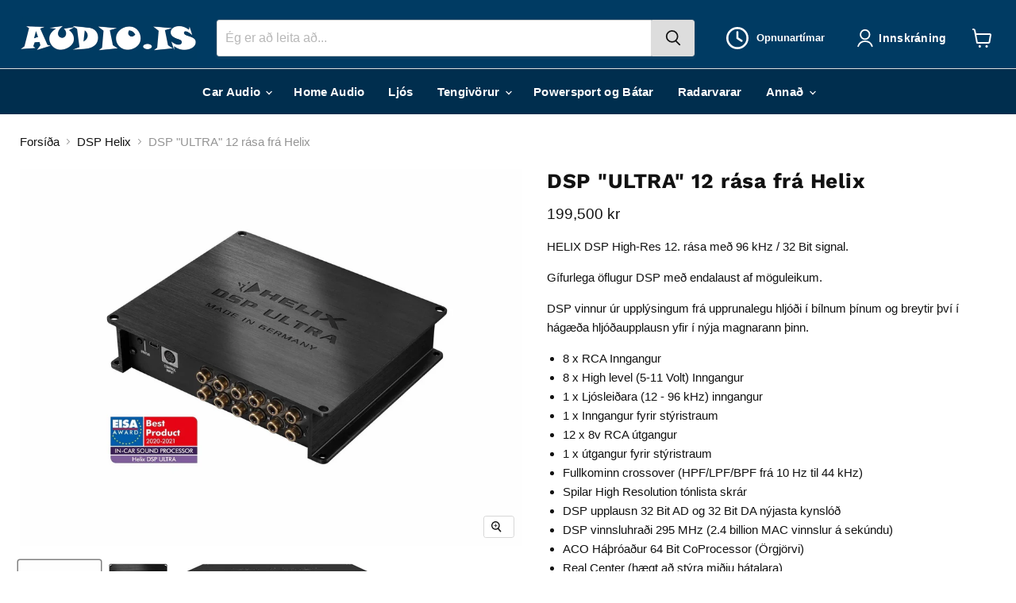

--- FILE ---
content_type: text/html; charset=utf-8
request_url: https://www.audio.is/collections/all/products/dsp-ultradigital-signal-processor-10-rasa-fra-helix?view=recently-viewed
body_size: 885
content:










  









<div
  class="productgrid--item  imagestyle--cropped-medium        product-recently-viewed-card    show-actions--mobile"
  data-product-item
  data-product-quickshop-url="/products/dsp-ultradigital-signal-processor-10-rasa-fra-helix"
  
    data-recently-viewed-card
  
>
  <div class="productitem" data-product-item-content>
    
    
    
    

    

    

    <div class="productitem__container">
      <div class="product-recently-viewed-card-time" data-product-handle="dsp-ultradigital-signal-processor-10-rasa-fra-helix">
      <button
        class="product-recently-viewed-card-remove"
        aria-label="close"
        data-remove-recently-viewed
      >
        


                                                                            <svg class="icon-remove "    aria-hidden="true"    focusable="false"    role="presentation"    xmlns="http://www.w3.org/2000/svg" width="10" height="10" viewBox="0 0 10 10" xmlns="http://www.w3.org/2000/svg">      <path fill="currentColor" d="M6.08785659,5 L9.77469752,1.31315906 L8.68684094,0.225302476 L5,3.91214341 L1.31315906,0.225302476 L0.225302476,1.31315906 L3.91214341,5 L0.225302476,8.68684094 L1.31315906,9.77469752 L5,6.08785659 L8.68684094,9.77469752 L9.77469752,8.68684094 L6.08785659,5 Z"></path>    </svg>                                              

      </button>
    </div>

      <div class="productitem__image-container">
        <a
          class="productitem--image-link"
          href="/products/dsp-ultradigital-signal-processor-10-rasa-fra-helix"
          tabindex="-1"
          data-product-page-link
        >
          <figure
            class="productitem--image"
            data-product-item-image
            
          >
            
              
              

  
    <noscript data-rimg-noscript>
      <img
        
          src="//www.audio.is/cdn/shop/products/HELIX-DSP-ULTRA_pers_Outputs_mit-EISA--04-20_1024x1024_4dbfc921-f0aa-41c7-a615-569cabf6bf19_512x387.jpg?v=1708270960"
        

        alt=""
        data-rimg="noscript"
        srcset="//www.audio.is/cdn/shop/products/HELIX-DSP-ULTRA_pers_Outputs_mit-EISA--04-20_1024x1024_4dbfc921-f0aa-41c7-a615-569cabf6bf19_512x387.jpg?v=1708270960 1x, //www.audio.is/cdn/shop/products/HELIX-DSP-ULTRA_pers_Outputs_mit-EISA--04-20_1024x1024_4dbfc921-f0aa-41c7-a615-569cabf6bf19_1024x774.jpg?v=1708270960 2x, //www.audio.is/cdn/shop/products/HELIX-DSP-ULTRA_pers_Outputs_mit-EISA--04-20_1024x1024_4dbfc921-f0aa-41c7-a615-569cabf6bf19_1475x1115.jpg?v=1708270960 2.88x"
        class="productitem--image-primary"
        
        
      >
    </noscript>
  

  <img
    
      src="//www.audio.is/cdn/shop/products/HELIX-DSP-ULTRA_pers_Outputs_mit-EISA--04-20_1024x1024_4dbfc921-f0aa-41c7-a615-569cabf6bf19_512x387.jpg?v=1708270960"
    
    alt=""

    
      data-rimg="lazy"
      data-rimg-scale="1"
      data-rimg-template="//www.audio.is/cdn/shop/products/HELIX-DSP-ULTRA_pers_Outputs_mit-EISA--04-20_1024x1024_4dbfc921-f0aa-41c7-a615-569cabf6bf19_{size}.jpg?v=1708270960"
      data-rimg-max="1475x1113"
      data-rimg-crop="false"
      
      srcset="data:image/svg+xml;utf8,<svg%20xmlns='http://www.w3.org/2000/svg'%20width='512'%20height='387'></svg>"
    

    class="productitem--image-primary"
    
    
  >



  <div data-rimg-canvas></div>


            

            



























  
  
  

  <span class="productitem__badge productitem__badge--sale"
    data-badge-sales
    style="display: none;"
  >
    <span data-badge-sales-range>
      
        Tilboð
      
    </span>
    <span data-badge-sales-single style="display: none;">
      
        Tilboð
      
    </span>
  </span>

            <span class="visually-hidden">DSP "ULTRA" 12 rása frá Helix</span>
          </figure>
        </a>
      </div><div class="productitem--info">
        
          
        

        

        <h2 class="productitem--title">
          <a href="/products/dsp-ultradigital-signal-processor-10-rasa-fra-helix" data-product-page-link>
            DSP "ULTRA" 12 rása frá Helix
          </a>
        </h2>

        
          
            <span class="productitem--vendor">
              <a href="/collections/vendors?q=Helix" title="Helix">Helix</a>
            </span>
          
        

        
          






























<div class="price productitem__price ">
  
    <div
      class="price__compare-at "
      data-price-compare-container
    >

      
        <span class="money price__original" data-price-original></span>
      
    </div>


    
      
      <div class="price__compare-at--hidden" data-compare-price-range-hidden>
        
          <span class="visually-hidden">Upprunalegt verð</span>
          <span class="money price__compare-at--min" data-price-compare-min>
            199.500 kr
          </span>
          -
          <span class="visually-hidden">Upprunalegt verð</span>
          <span class="money price__compare-at--max" data-price-compare-max>
            199.500 kr
          </span>
        
      </div>
      <div class="price__compare-at--hidden" data-compare-price-hidden>
        <span class="visually-hidden">Upprunalegt verð</span>
        <span class="money price__compare-at--single" data-price-compare>
          
        </span>
      </div>
    
  

  <div class="price__current  " data-price-container>

    

    
      
      
      <span class="money" data-price>
        199.500 kr
      </span>
    
    
  </div>

  
    
    <div class="price__current--hidden" data-current-price-range-hidden>
      
        <span class="money price__current--min" data-price-min>199.500 kr</span>
        -
        <span class="money price__current--max" data-price-max>199.500 kr</span>
      
    </div>
    <div class="price__current--hidden" data-current-price-hidden>
      <span class="visually-hidden">Verð</span>
      <span class="money" data-price>
        199.500 kr
      </span>
    </div>
  

  
    
    
    
    

    <div
      class="
        productitem__unit-price
        hidden
      "
      data-unit-price
    >
      
    </div>
  

  
</div>


        

        
          

          
            
          
        

        
          <div class="productitem--description">
            <p>HELIX DSP High-Res 12. rása með 96 kHz / 32 Bit signal. 
Gífurlega öflugur DSP með endalaust af möguleikum.
DSP vinnur úr upplýsingum frá upprunale...</p>

            
              <a
                href="/products/dsp-ultradigital-signal-processor-10-rasa-fra-helix"
                class="productitem--link"
                data-product-page-link
              >
                Skoða vöru
              </a>
            
          </div>
        
      </div>

      
    </div>
  </div>

  
</div>


--- FILE ---
content_type: text/javascript; charset=utf-8
request_url: https://www.audio.is/products/dsp-ultradigital-signal-processor-10-rasa-fra-helix.js
body_size: 1173
content:
{"id":6619977318551,"title":"DSP \"ULTRA\" 12 rása frá Helix","handle":"dsp-ultradigital-signal-processor-10-rasa-fra-helix","description":"\u003cp\u003eHELIX DSP High-Res 12. rása með 96 kHz \/ 32 Bit signal. \u003c\/p\u003e\n\u003cp\u003eGífurlega öflugur DSP með endalaust af möguleikum.\u003c\/p\u003e\n\u003cp\u003e\u003cspan\u003eDSP vinnur úr upplýsingum frá upprunalegu hljóði í bílnum þínum og breytir því í hágæða hljóðaupplausn yfir í nýja magnarann þinn.\u003c\/span\u003e\u003c\/p\u003e\n\u003cul\u003e\n\u003cli\u003e8 x RCA Inngangur\u003c\/li\u003e\n\u003cli\u003e8 x High level (5-11 Volt) Inngangur \u003c\/li\u003e\n\u003cli\u003e1 x Ljósleiðara (12 - 96 kHz) inngangur \u003c\/li\u003e\n\u003cli\u003e1 x Inngangur fyrir stýristraum \u003c\/li\u003e\n\u003cli\u003e12 x 8v RCA útgangur \u003c\/li\u003e\n\u003cli\u003e1 x útgangur fyrir stýristraum\u003c\/li\u003e\n\u003cli\u003eFullkominn crossover (HPF\/LPF\/BPF frá 10 Hz til 44 kHz)\u003c\/li\u003e\n\u003cli\u003eSpilar High Resolution tónlista skrár\u003c\/li\u003e\n\u003cli\u003eDSP upplausn 32 Bit AD og 32 Bit DA nýjasta kynslóð \u003cbr\u003e\n\u003c\/li\u003e\n\u003cli\u003eDSP vinnsluhraði 295 MHz (2.4 billion MAC vinnslur á sekúndu)\u003c\/li\u003e\n\u003cli\u003eACO Háþróaður 64 Bit CoProcessor (Örgjörvi)\u003c\/li\u003e\n\u003cli\u003eReal Center (hægt að stýra miðju hátalara)\u003c\/li\u003e\n\u003cli\u003eMinni fyrir 10 notendur\u003c\/li\u003e\n\u003cli\u003eKveikir á sér sjálfkrafa við 6V\u003c\/li\u003e\n\u003cli\u003eStilling fyrir tímatöf.\u003c\/li\u003e\n\u003cli\u003eMöguleiki á fjarstýringu (seld sér)\u003c\/li\u003e\n\u003cli\u003eMöguleiki á HD-Audio USB \u003cspan data-mce-fragment=\"1\"\u003e (selt sér)\u003c\/span\u003e\n\u003c\/li\u003e\n\u003cli\u003eMöguleiki á bluetooth móttakara (seldur sér)\u003c\/li\u003e\n\u003cli\u003eMjög fullkomið forrit fylgir til þess að stilla þennan DSP\u003c\/li\u003e\n\u003cli\u003eFramleiddur í Þýskalandi \u003c\/li\u003e\n\u003c\/ul\u003e\n\u003cp\u003eStærðin á þessum DSP er 40mm x 177mm x 170xmm\u003c\/p\u003e\n\u003cp\u003eÞessi DSP fékk EISA verðlaun BEST PRODUCT 2020-2021\u003c\/p\u003e\n\u003cp\u003eFrábær græja hérna á ferð fyrir þá kröfuhörðustu.\u003cbr\u003e\u003c\/p\u003e\n\u003cp\u003e\u003cbr\u003e\u003c\/p\u003e\n\u003cp\u003e \u003c\/p\u003e","published_at":"2021-03-17T06:11:47Z","created_at":"2021-03-17T06:11:47Z","vendor":"Helix","type":"DSP","tags":["dsp helix","EISA AWARD"],"price":19950000,"price_min":19950000,"price_max":19950000,"available":true,"price_varies":false,"compare_at_price":null,"compare_at_price_min":0,"compare_at_price_max":0,"compare_at_price_varies":false,"variants":[{"id":39556392583319,"title":"Default Title","option1":"Default Title","option2":null,"option3":null,"sku":"DSP ULTRA","requires_shipping":true,"taxable":true,"featured_image":null,"available":true,"name":"DSP \"ULTRA\" 12 rása frá Helix","public_title":null,"options":["Default Title"],"price":19950000,"weight":0,"compare_at_price":null,"inventory_quantity":1,"inventory_management":"shopify","inventory_policy":"deny","barcode":"","requires_selling_plan":false,"selling_plan_allocations":[]}],"images":["\/\/cdn.shopify.com\/s\/files\/1\/1437\/8712\/products\/HELIX-DSP-ULTRA_pers_Outputs_mit-EISA--04-20_1024x1024_4dbfc921-f0aa-41c7-a615-569cabf6bf19.jpg?v=1708270960","\/\/cdn.shopify.com\/s\/files\/1\/1437\/8712\/products\/HELIX-DSP-ULTRA_front_top_view_1280x1234px_16-04-20.jpg?v=1615964212","\/\/cdn.shopify.com\/s\/files\/1\/1437\/8712\/products\/HELIX-DSP-ULTRA_front_Inputs_1280x382px_16-04-20.jpg?v=1615964212","\/\/cdn.shopify.com\/s\/files\/1\/1437\/8712\/products\/HELIX-DSP-ULTRA_front_Outputs_1280x377px_16-04-20.jpg?v=1615964212","\/\/cdn.shopify.com\/s\/files\/1\/1437\/8712\/products\/HELIX-DSP-ULTRA_TwinDSP_1280x1280px_22-04-20.jpg?v=1615964212","\/\/cdn.shopify.com\/s\/files\/1\/1437\/8712\/products\/HELIX-DSP-ULTRA_Detail-Input-Sensitivity_1280-x-719px_22-04-20.jpg?v=1615964212","\/\/cdn.shopify.com\/s\/files\/1\/1437\/8712\/products\/HELIX-DSP-ULTRA_input-sensitivity_1280x1280px_22-04-20.jpg?v=1615964212"],"featured_image":"\/\/cdn.shopify.com\/s\/files\/1\/1437\/8712\/products\/HELIX-DSP-ULTRA_pers_Outputs_mit-EISA--04-20_1024x1024_4dbfc921-f0aa-41c7-a615-569cabf6bf19.jpg?v=1708270960","options":[{"name":"Title","position":1,"values":["Default Title"]}],"url":"\/products\/dsp-ultradigital-signal-processor-10-rasa-fra-helix","media":[{"alt":null,"id":20978062098583,"position":1,"preview_image":{"aspect_ratio":1.325,"height":1113,"width":1475,"src":"https:\/\/cdn.shopify.com\/s\/files\/1\/1437\/8712\/products\/HELIX-DSP-ULTRA_pers_Outputs_mit-EISA--04-20_1024x1024_4dbfc921-f0aa-41c7-a615-569cabf6bf19.jpg?v=1708270960"},"aspect_ratio":1.325,"height":1113,"media_type":"image","src":"https:\/\/cdn.shopify.com\/s\/files\/1\/1437\/8712\/products\/HELIX-DSP-ULTRA_pers_Outputs_mit-EISA--04-20_1024x1024_4dbfc921-f0aa-41c7-a615-569cabf6bf19.jpg?v=1708270960","width":1475},{"alt":null,"id":20977684643991,"position":2,"preview_image":{"aspect_ratio":1.037,"height":1234,"width":1280,"src":"https:\/\/cdn.shopify.com\/s\/files\/1\/1437\/8712\/products\/HELIX-DSP-ULTRA_front_top_view_1280x1234px_16-04-20.jpg?v=1615964212"},"aspect_ratio":1.037,"height":1234,"media_type":"image","src":"https:\/\/cdn.shopify.com\/s\/files\/1\/1437\/8712\/products\/HELIX-DSP-ULTRA_front_top_view_1280x1234px_16-04-20.jpg?v=1615964212","width":1280},{"alt":null,"id":20977684480151,"position":3,"preview_image":{"aspect_ratio":3.351,"height":382,"width":1280,"src":"https:\/\/cdn.shopify.com\/s\/files\/1\/1437\/8712\/products\/HELIX-DSP-ULTRA_front_Inputs_1280x382px_16-04-20.jpg?v=1615964212"},"aspect_ratio":3.351,"height":382,"media_type":"image","src":"https:\/\/cdn.shopify.com\/s\/files\/1\/1437\/8712\/products\/HELIX-DSP-ULTRA_front_Inputs_1280x382px_16-04-20.jpg?v=1615964212","width":1280},{"alt":null,"id":20977684447383,"position":4,"preview_image":{"aspect_ratio":3.395,"height":377,"width":1280,"src":"https:\/\/cdn.shopify.com\/s\/files\/1\/1437\/8712\/products\/HELIX-DSP-ULTRA_front_Outputs_1280x377px_16-04-20.jpg?v=1615964212"},"aspect_ratio":3.395,"height":377,"media_type":"image","src":"https:\/\/cdn.shopify.com\/s\/files\/1\/1437\/8712\/products\/HELIX-DSP-ULTRA_front_Outputs_1280x377px_16-04-20.jpg?v=1615964212","width":1280},{"alt":null,"id":20977684512919,"position":5,"preview_image":{"aspect_ratio":1.0,"height":1280,"width":1280,"src":"https:\/\/cdn.shopify.com\/s\/files\/1\/1437\/8712\/products\/HELIX-DSP-ULTRA_TwinDSP_1280x1280px_22-04-20.jpg?v=1615964212"},"aspect_ratio":1.0,"height":1280,"media_type":"image","src":"https:\/\/cdn.shopify.com\/s\/files\/1\/1437\/8712\/products\/HELIX-DSP-ULTRA_TwinDSP_1280x1280px_22-04-20.jpg?v=1615964212","width":1280},{"alt":null,"id":20977684545687,"position":6,"preview_image":{"aspect_ratio":1.78,"height":719,"width":1280,"src":"https:\/\/cdn.shopify.com\/s\/files\/1\/1437\/8712\/products\/HELIX-DSP-ULTRA_Detail-Input-Sensitivity_1280-x-719px_22-04-20.jpg?v=1615964212"},"aspect_ratio":1.78,"height":719,"media_type":"image","src":"https:\/\/cdn.shopify.com\/s\/files\/1\/1437\/8712\/products\/HELIX-DSP-ULTRA_Detail-Input-Sensitivity_1280-x-719px_22-04-20.jpg?v=1615964212","width":1280},{"alt":null,"id":20977684578455,"position":7,"preview_image":{"aspect_ratio":1.0,"height":1280,"width":1280,"src":"https:\/\/cdn.shopify.com\/s\/files\/1\/1437\/8712\/products\/HELIX-DSP-ULTRA_input-sensitivity_1280x1280px_22-04-20.jpg?v=1615964212"},"aspect_ratio":1.0,"height":1280,"media_type":"image","src":"https:\/\/cdn.shopify.com\/s\/files\/1\/1437\/8712\/products\/HELIX-DSP-ULTRA_input-sensitivity_1280x1280px_22-04-20.jpg?v=1615964212","width":1280}],"requires_selling_plan":false,"selling_plan_groups":[]}